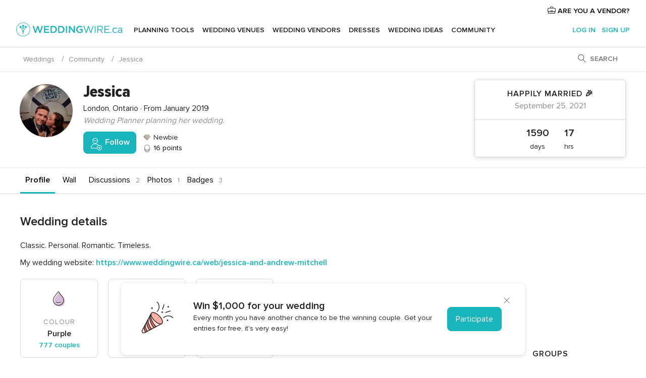

--- FILE ---
content_type: text/html; charset=utf-8
request_url: https://www.google.com/recaptcha/api2/aframe
body_size: 183
content:
<!DOCTYPE HTML><html><head><meta http-equiv="content-type" content="text/html; charset=UTF-8"></head><body><script nonce="r8uRZ6gQuQQRh96LXnbgQg">/** Anti-fraud and anti-abuse applications only. See google.com/recaptcha */ try{var clients={'sodar':'https://pagead2.googlesyndication.com/pagead/sodar?'};window.addEventListener("message",function(a){try{if(a.source===window.parent){var b=JSON.parse(a.data);var c=clients[b['id']];if(c){var d=document.createElement('img');d.src=c+b['params']+'&rc='+(localStorage.getItem("rc::a")?sessionStorage.getItem("rc::b"):"");window.document.body.appendChild(d);sessionStorage.setItem("rc::e",parseInt(sessionStorage.getItem("rc::e")||0)+1);localStorage.setItem("rc::h",'1770037850480');}}}catch(b){}});window.parent.postMessage("_grecaptcha_ready", "*");}catch(b){}</script></body></html>

--- FILE ---
content_type: application/javascript; charset=utf-8
request_url: https://survey.survicate.com/workspaces/32bc0ed91ffd779077ee5e314d4bb5b1/web_surveys.js
body_size: 2247
content:
var _sTrackingAlreadyPresent=(typeof window._svd!=='undefined'&&typeof window._svc!=='undefined');var _svc=window._svc||{};var _svd=window._svd||{};_svc.workspaceKey=_svc.workspaceKey||'32bc0ed91ffd779077ee5e314d4bb5b1';_svc.surveysStaticUrl=_svc.surveysStaticUrl||'https://surveys-static-prd.survicate-cdn.com';_svc.respondentUrl=_svc.respondentUrl||'https://respondent.survicate.com';_svd.flags=_svd.flags||{"async_consumers":true,"disable_sensitive_data_persistence":false,"enforce_user_authentication":false};_svd.surveys=_svd.surveys||[{"id":"df8fced8dc9aa3c4","activated":true,"name":"Web - NPS Website Survey","type":"WidgetSurvey","points":[{"id":978279,"type":"SurveyNps","answer_type":"nps","content":"How likely are you to recommend WeddingWire to a friend who’s getting married?","description":"","settings":{"logic":[],"mandatory":true,"add_comment":false,"point_image":null,"comment_label":"","display_logic":[],"answers_layout":"default","first_range_tag":"NPS-Detractor","third_range_tag":"NPS-Promoter","second_range_tag":"NPS-Passive","text_on_the_left":"Not likely at all","mandatory_comment":true,"text_on_the_right":"Extremely likely","disclaimer_settings":null,"first_range_goto_id":null,"third_range_goto_id":null,"second_range_goto_id":null,"display_logic_operator":null},"max_path":2},{"id":978280,"type":"SurveyQuestion","answer_type":"text","content":"Please explain the reason for your rating.","description":"","settings":{"logic":[],"user_tag":"","mandatory":false,"screenshot":{"button_enabled":false},"point_image":null,"display_logic":[],"followup_questions":null,"disclaimer_settings":null,"next_survey_point_id":null,"display_logic_operator":null},"max_path":1,"answers":[{"id":2726050,"type":null,"user_tag":null,"next_survey_point_id":null}]},{"id":978283,"type":"SurveyCta","answer_type":"empty","content":"Thank you!","description":"","settings":{"link":"","text":"","user_tag":"","point_image":null,"twitter_link":"","display_logic":[],"facebook_link":"","linkedin_link":"","open_new_card":true,"disclaimer_settings":null,"next_survey_point_id":-1,"timeout_display_count":5,"display_logic_operator":null},"max_path":0}],"project_id":109888,"show_subfooter":false,"links":[{"link":"pre10.weddingwire.ca","visible":true,"link_type":"simple","regexp_text_pattern":"^pre10\\.weddingwire\\.ca"},{"link":"communitypre10.weddingwire.ca","visible":true,"link_type":"exact","regexp_text_pattern":"^communitypre10\\.weddingwire\\.ca\\/?$"}],"audiences_ids":[243432],"theme_id":417328,"global_tags":null,"global_close_tags":"","integrations":[],"settings":{"events":[],"format":"widget","launch":{"end_at":null,"start_at":null,"responses_limit":null},"overlay":null,"messages":{"tooltip":"Help us improve our service","submit_text":"Submit","thankyou_text":"Thank you for taking part in our survey","text_placeholder":"Type your answer here...","answer_required_text":"Answer required","dropdown_placeholder":"Type or select an option","navigation_back_text":"Back","screenshot_save_text":"Save","drag_and_draw_tooltip_text":"Click and drag to draw","screenshot_take_tooltip_text":"Take a screenshot","screenshot_delete_tooltip_text":"Delete the screenshot"},"recurring":false,"close_icon":"bottom","show_close":true,"display_all":true,"display_per":"visit","appear_method":"delayed","display_delay":10,"has_responses":true,"place_to_show":"left","show_minimize":false,"display_scroll":80,"run_minimalized":false,"survey_language":"","survey_throttle":null,"recurring_period":86400,"show_progress_bar":false,"close_on_urlchange":false,"display_percentage":2,"navigation_enabled":false,"display_not_engaged":true,"recurring_max_views":null,"recurring_stop_after":null,"is_platform_installed":false,"run_minimalized_mobile":false,"hide_footer":true,"languages":null}}];_svd.themes=_svd.themes||[{"id":417328,"custom_css":"","custom_css_enabled":false,"color_scheme":{"answer":"#29292a","button":"#17ABB1","question":"#29292a","background":"#ecf0f1","progress_bar":"#17ABB1"},"type":"MicroTheme","settings":{"avatar_image":"","company_logo":"","personalization":false,"short_text_message":""}}];_svd.permissions=_svd.permissions||{"targeting_javascript_api":true,"web_surveys_npm_package":true,"surveys_screenshots":false};_svd.audiences=_svd.audiences||[{"id":243432,"filters":[{"exclude":false,"parameters":{"count":1},"name":"visit_frequency"}],"filters_relation":"and","visitor_type":"anonymous"}];_svd.integrations=_svd.integrations||[];_svd.installing=_svd.installing||false;_svd.targeting_events=_svd.targeting_events||[{"name":"showSurvicate","type":"mobile"}];_svd.targeting_events_enabled=_svd.targeting_events_enabled||true;_svd.translations=_svd.translations||null;(function(){if(_sTrackingAlreadyPresent){return;};if(document&&document.head){var linkElement=document.createElement('link');linkElement.href='https\u003A\/\/surveys\u002Dstatic\u002Dprd.survicate\u002Dcdn.com/fonts/fonts.css';linkElement.rel='stylesheet';linkElement.type='text/css';document.head.appendChild(linkElement);};var isIE=window.navigator.userAgent.indexOf('MSIE')!==-1||window.navigator.userAgent.match(/Trident.*rv\:11\./);var isSafari=window.navigator.vendor&&window.navigator.vendor.indexOf('Apple')>-1&&window.navigator.userAgent&&window.navigator.userAgent.indexOf('CriOS')==-1&&window.navigator.userAgent.indexOf('FxiOS')==-1;var isOldSafari=false;if(isSafari&&window.navigator.userAgent){var match=window.navigator.userAgent.match(/Version.([0-9]+)\./);if(match&&match.length===2){if(parseInt(match[1])<11){isOldSafari=true;}}};var isOldEdge=window.navigator.userAgent.match(/Edge\/(15\.15|18\.18)/);var coreUrls=['https://surveys-static-prd.survicate-cdn.com/widget_core-28.14.13.js'];var e=document.getElementsByTagName('script')[0];if(isIE||isOldSafari||isOldEdge){var css='h1 { width: 75%; height: 50%; overflow: auto; margin: auto; position: absolute; top: 0; left: 0; bottom: 0; right: 0; text-align: center; font-family: sans-serif; }';var head=document.head||document.getElementsByTagName('head')[0];var style=document.createElement('style');var message='Your browser does not meet our security standards. Please update your browser to answer this survey.';var body=document.querySelector('body');var splash=document.createElement('div');var survey=document.querySelector('.survicate-survey');if(!head||!survey){return;};head.appendChild(style);style.type='text/css';if(style.styleSheet){style.styleSheet.cssText=css;}else{style.appendChild(document.createTextNode(css));};splash.classList.add('splash-screen');splash.innerHTML='<h1>'+message+'</h1>';if(!body){return;};body.appendChild(splash);return;};for(var i=0;i<coreUrls.length;i++){var s=document.createElement('script');s.setAttribute('crossorigin','anonymous');s.src=coreUrls[i];s.async=true;e.parentNode.insertBefore(s,e);}})();